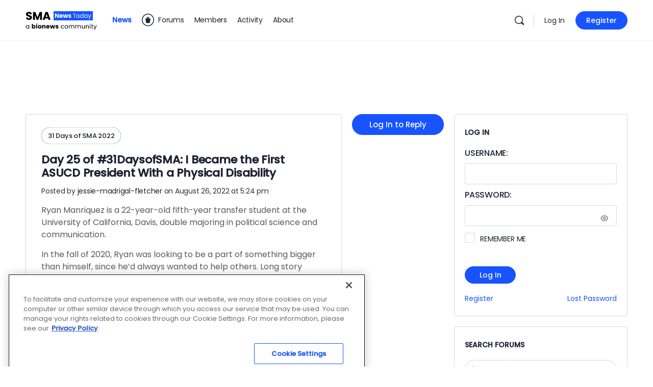

--- FILE ---
content_type: text/html; charset=utf-8
request_url: https://www.google.com/recaptcha/api2/aframe
body_size: 182
content:
<!DOCTYPE HTML><html><head><meta http-equiv="content-type" content="text/html; charset=UTF-8"></head><body><script nonce="1i5RcuiTOtF-Yg5-LZvwUg">/** Anti-fraud and anti-abuse applications only. See google.com/recaptcha */ try{var clients={'sodar':'https://pagead2.googlesyndication.com/pagead/sodar?'};window.addEventListener("message",function(a){try{if(a.source===window.parent){var b=JSON.parse(a.data);var c=clients[b['id']];if(c){var d=document.createElement('img');d.src=c+b['params']+'&rc='+(localStorage.getItem("rc::a")?sessionStorage.getItem("rc::b"):"");window.document.body.appendChild(d);sessionStorage.setItem("rc::e",parseInt(sessionStorage.getItem("rc::e")||0)+1);localStorage.setItem("rc::h",'1768661611032');}}}catch(b){}});window.parent.postMessage("_grecaptcha_ready", "*");}catch(b){}</script></body></html>

--- FILE ---
content_type: application/javascript; charset=utf-8
request_url: https://fundingchoicesmessages.google.com/f/AGSKWxWwfVEeSVKwlSdIXBd_vQjAwI5_--7pZb0Ho8kVmxDbmCV4VRw0jtQeyXagwklcugdZVoz5Udrt6va6z-HrRDT2nx9rp_GYUu8gYU_--F67JX3tctK1keA8UpgtSjtJWYAY07lJQp9UUtG8nXw7fE0Nc3FCgmdspO20KDUAYcUqV0Te4mry6Y6rEZg=/_/skyscraperad..zw/ads//ads/contextual./adsrv./adchoices-
body_size: -1290
content:
window['f6bac7f7-c7ae-436d-a9c2-6c8661b6b181'] = true;

--- FILE ---
content_type: application/javascript; charset=utf-8
request_url: https://secure.adnxs.com/getuidp?callback=jsonp_1768661611013_43424
body_size: -192
content:
jsonp_1768661611013_43424({"uid":"0"})